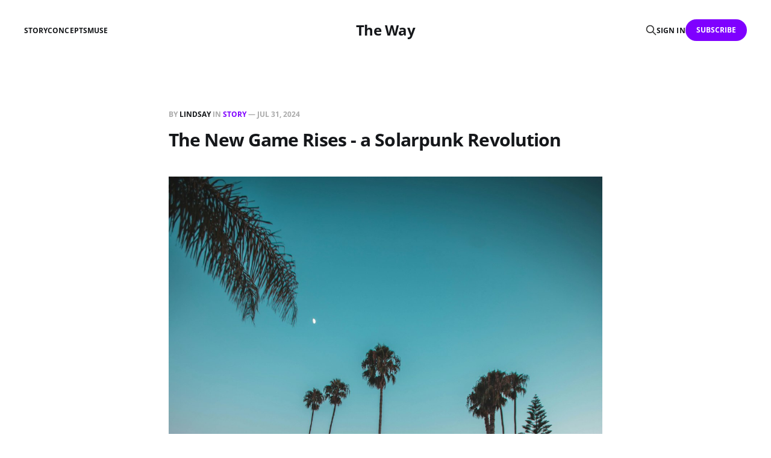

--- FILE ---
content_type: text/html; charset=utf-8
request_url: https://theway.quest/the-new-game-rises/
body_size: 18386
content:
<!DOCTYPE html>
<html lang="en">

<head>
    <meta charset="utf-8">
    <meta name="viewport" content="width=device-width, initial-scale=1">
    <title>The New Game Rises - a Solarpunk Revolution</title>
    <link rel="stylesheet" href="/assets/built/screen.css?v=0c60d1478d">

    <link rel="icon" href="https://theway.quest/content/images/size/w256h256/format/png/2023/11/pointers-svgrepo-com.svg" type="image/png">
    <link rel="canonical" href="https://theway.quest/the-new-game-rises/">
    <meta name="referrer" content="no-referrer-when-downgrade">
    
    <meta property="og:site_name" content="The Way">
    <meta property="og:type" content="article">
    <meta property="og:title" content="The New Game Rises - a Solarpunk Revolution">
    <meta property="og:description" content="Short story entry for the Grist Imagine 2200 climate fiction writing contest


Sometimes when you&#x27;re building something really innovative, the best thing you can do is to &#x27;lob&#x27; the idea out there - WAY out there - into the future; and then, imagine the story about how that future might">
    <meta property="og:url" content="https://theway.quest/the-new-game-rises/">
    <meta property="og:image" content="https://images.unsplash.com/photo-1504731231146-c0f65dc6a950?crop&#x3D;entropy&amp;cs&#x3D;tinysrgb&amp;fit&#x3D;max&amp;fm&#x3D;jpg&amp;ixid&#x3D;M3wxMTc3M3wwfDF8c2VhcmNofDI1fHx2ZW5pY2UlMjBiZWFjaHxlbnwwfHx8fDE3MjI0NTg5NjF8MA&amp;ixlib&#x3D;rb-4.0.3&amp;q&#x3D;80&amp;w&#x3D;2000">
    <meta property="article:published_time" content="2024-07-31T23:51:29.000Z">
    <meta property="article:modified_time" content="2024-07-31T23:51:29.000Z">
    <meta property="article:tag" content="Story">
    <meta property="article:tag" content="Economy">
    
    <meta property="article:publisher" content="https://www.facebook.com/ghost">
    <meta name="twitter:card" content="summary_large_image">
    <meta name="twitter:title" content="The New Game Rises - a Solarpunk Revolution">
    <meta name="twitter:description" content="Short story entry for the Grist Imagine 2200 climate fiction writing contest


Sometimes when you&#x27;re building something really innovative, the best thing you can do is to &#x27;lob&#x27; the idea out there - WAY out there - into the future; and then, imagine the story about how that future might">
    <meta name="twitter:url" content="https://theway.quest/the-new-game-rises/">
    <meta name="twitter:image" content="https://images.unsplash.com/photo-1504731231146-c0f65dc6a950?crop&#x3D;entropy&amp;cs&#x3D;tinysrgb&amp;fit&#x3D;max&amp;fm&#x3D;jpg&amp;ixid&#x3D;M3wxMTc3M3wwfDF8c2VhcmNofDI1fHx2ZW5pY2UlMjBiZWFjaHxlbnwwfHx8fDE3MjI0NTg5NjF8MA&amp;ixlib&#x3D;rb-4.0.3&amp;q&#x3D;80&amp;w&#x3D;2000">
    <meta name="twitter:label1" content="Written by">
    <meta name="twitter:data1" content="Lindsay">
    <meta name="twitter:label2" content="Filed under">
    <meta name="twitter:data2" content="Story, Economy">
    <meta name="twitter:site" content="@ghost">
    <meta property="og:image:width" content="2000">
    <meta property="og:image:height" content="3000">
    
    <script type="application/ld+json">
{
    "@context": "https://schema.org",
    "@type": "Article",
    "publisher": {
        "@type": "Organization",
        "name": "The Way",
        "url": "https://theway.quest/",
        "logo": {
            "@type": "ImageObject",
            "url": "https://theway.quest/content/images/size/w256h256/format/png/2023/11/pointers-svgrepo-com.svg",
            "width": 60,
            "height": 60
        }
    },
    "author": {
        "@type": "Person",
        "name": "Lindsay",
        "image": {
            "@type": "ImageObject",
            "url": "https://theway.quest/content/images/2023/11/Neptune_png.png",
            "width": 1200,
            "height": 1188
        },
        "url": "https://theway.quest/author/lindsay/",
        "sameAs": []
    },
    "headline": "The New Game Rises - a Solarpunk Revolution",
    "url": "https://theway.quest/the-new-game-rises/",
    "datePublished": "2024-07-31T23:51:29.000Z",
    "dateModified": "2024-07-31T23:51:29.000Z",
    "image": {
        "@type": "ImageObject",
        "url": "https://images.unsplash.com/photo-1504731231146-c0f65dc6a950?crop=entropy&cs=tinysrgb&fit=max&fm=jpg&ixid=M3wxMTc3M3wwfDF8c2VhcmNofDI1fHx2ZW5pY2UlMjBiZWFjaHxlbnwwfHx8fDE3MjI0NTg5NjF8MA&ixlib=rb-4.0.3&q=80&w=2000",
        "width": 2000,
        "height": 3000
    },
    "keywords": "Story, Economy",
    "description": "Short story entry for the Grist Imagine 2200 climate fiction writing contest\n\n\nSometimes when you&#x27;re building something really innovative, the best thing you can do is to &#x27;lob&#x27; the idea out there - WAY out there - into the future; and then, imagine the story about how that future might have come to be.\n\nThat&#x27;s exactly what we did with this short story. We came across this climate writing contest hosted by Grist, to imagine the year 2200 and write the future we want to see. We approached it like ",
    "mainEntityOfPage": "https://theway.quest/the-new-game-rises/"
}
    </script>

    <meta name="generator" content="Ghost 5.72">
    <link rel="alternate" type="application/rss+xml" title="The Way" href="https://theway.quest/rss/">
    <script defer src="https://cdn.jsdelivr.net/ghost/portal@~2.36/umd/portal.min.js" data-i18n="false" data-ghost="https://theway.quest/" data-key="95827e9a8dfa8e6ff78477c2ff" data-api="https://theway.quest/ghost/api/content/" crossorigin="anonymous"></script><style id="gh-members-styles">.gh-post-upgrade-cta-content,
.gh-post-upgrade-cta {
    display: flex;
    flex-direction: column;
    align-items: center;
    font-family: -apple-system, BlinkMacSystemFont, 'Segoe UI', Roboto, Oxygen, Ubuntu, Cantarell, 'Open Sans', 'Helvetica Neue', sans-serif;
    text-align: center;
    width: 100%;
    color: #ffffff;
    font-size: 16px;
}

.gh-post-upgrade-cta-content {
    border-radius: 8px;
    padding: 40px 4vw;
}

.gh-post-upgrade-cta h2 {
    color: #ffffff;
    font-size: 28px;
    letter-spacing: -0.2px;
    margin: 0;
    padding: 0;
}

.gh-post-upgrade-cta p {
    margin: 20px 0 0;
    padding: 0;
}

.gh-post-upgrade-cta small {
    font-size: 16px;
    letter-spacing: -0.2px;
}

.gh-post-upgrade-cta a {
    color: #ffffff;
    cursor: pointer;
    font-weight: 500;
    box-shadow: none;
    text-decoration: underline;
}

.gh-post-upgrade-cta a:hover {
    color: #ffffff;
    opacity: 0.8;
    box-shadow: none;
    text-decoration: underline;
}

.gh-post-upgrade-cta a.gh-btn {
    display: block;
    background: #ffffff;
    text-decoration: none;
    margin: 28px 0 0;
    padding: 8px 18px;
    border-radius: 4px;
    font-size: 16px;
    font-weight: 600;
}

.gh-post-upgrade-cta a.gh-btn:hover {
    opacity: 0.92;
}</style>
    <script defer src="https://cdn.jsdelivr.net/ghost/sodo-search@~1.1/umd/sodo-search.min.js" data-key="95827e9a8dfa8e6ff78477c2ff" data-styles="https://cdn.jsdelivr.net/ghost/sodo-search@~1.1/umd/main.css" data-sodo-search="https://theway.quest/" crossorigin="anonymous"></script>
    
    <link href="https://theway.quest/webmentions/receive/" rel="webmention">
    <script defer src="/public/cards.min.js?v=0c60d1478d"></script>
    <link rel="stylesheet" type="text/css" href="/public/cards.min.css?v=0c60d1478d">
    <script defer src="/public/comment-counts.min.js?v=0c60d1478d" data-ghost-comments-counts-api="https://theway.quest/members/api/comments/counts/"></script>
    <script defer src="/public/member-attribution.min.js?v=0c60d1478d"></script><style>:root {--ghost-accent-color: #7f00ff;}</style>
</head>

<body class="post-template tag-story tag-economy is-head-middle-logo">
<div class="gh-site">

    <header id="gh-head" class="gh-head gh-outer">
        <div class="gh-head-inner gh-inner">
            <div class="gh-head-brand">
                <div class="gh-head-brand-wrapper">
                    <a class="gh-head-logo" href="https://theway.quest">
                            The Way
                    </a>
                </div>
                <button class="gh-search gh-icon-btn" aria-label="Search this site" data-ghost-search><svg xmlns="http://www.w3.org/2000/svg" fill="none" viewBox="0 0 24 24" stroke="currentColor" stroke-width="2" width="20" height="20"><path stroke-linecap="round" stroke-linejoin="round" d="M21 21l-6-6m2-5a7 7 0 11-14 0 7 7 0 0114 0z"></path></svg></button>
                <button class="gh-burger"></button>
            </div>

            <nav class="gh-head-menu">
                <ul class="nav">
    <li class="nav-story"><a href="https://theway.quest/tag/story/">Story</a></li>
    <li class="nav-concepts"><a href="https://theway.quest/tag/concepts/">Concepts</a></li>
    <li class="nav-muse"><a href="https://theway.quest/tag/muse/">Muse</a></li>
</ul>

            </nav>

            <div class="gh-head-actions">
                    <button class="gh-search gh-icon-btn" aria-label="Search this site" data-ghost-search><svg xmlns="http://www.w3.org/2000/svg" fill="none" viewBox="0 0 24 24" stroke="currentColor" stroke-width="2" width="20" height="20"><path stroke-linecap="round" stroke-linejoin="round" d="M21 21l-6-6m2-5a7 7 0 11-14 0 7 7 0 0114 0z"></path></svg></button>
                    <div class="gh-head-members">
                                <a class="gh-head-link" href="#/portal/signin" data-portal="signin">Sign in</a>
                                <a class="gh-head-btn gh-btn gh-primary-btn" href="#/portal/signup" data-portal="signup">Subscribe</a>
                    </div>
            </div>
        </div>
    </header>

    <div class="site-content">
        
<main class="site-main">


    <article class="gh-article post tag-story tag-economy">

        <header class="gh-article-header gh-canvas">
            <span class="gh-article-meta">
                By <a href="/author/lindsay/">Lindsay</a>
                    in
                    <a class="gh-article-tag" href="https://theway.quest/tag/story/">Story</a>
                —
                <time datetime="2024-07-31">Jul 31, 2024</time>
            </span>

            <h1 class="gh-article-title">The New Game Rises - a Solarpunk Revolution</h1>


                <figure class="gh-article-image kg-width-wide">
        <img
            srcset="https://images.unsplash.com/photo-1504731231146-c0f65dc6a950?crop&#x3D;entropy&amp;cs&#x3D;tinysrgb&amp;fit&#x3D;max&amp;fm&#x3D;jpg&amp;ixid&#x3D;M3wxMTc3M3wwfDF8c2VhcmNofDI1fHx2ZW5pY2UlMjBiZWFjaHxlbnwwfHx8fDE3MjI0NTg5NjF8MA&amp;ixlib&#x3D;rb-4.0.3&amp;q&#x3D;80&amp;w&#x3D;400 400w,
                    https://images.unsplash.com/photo-1504731231146-c0f65dc6a950?crop&#x3D;entropy&amp;cs&#x3D;tinysrgb&amp;fit&#x3D;max&amp;fm&#x3D;jpg&amp;ixid&#x3D;M3wxMTc3M3wwfDF8c2VhcmNofDI1fHx2ZW5pY2UlMjBiZWFjaHxlbnwwfHx8fDE3MjI0NTg5NjF8MA&amp;ixlib&#x3D;rb-4.0.3&amp;q&#x3D;80&amp;w&#x3D;720 720w,
                    https://images.unsplash.com/photo-1504731231146-c0f65dc6a950?crop&#x3D;entropy&amp;cs&#x3D;tinysrgb&amp;fit&#x3D;max&amp;fm&#x3D;jpg&amp;ixid&#x3D;M3wxMTc3M3wwfDF8c2VhcmNofDI1fHx2ZW5pY2UlMjBiZWFjaHxlbnwwfHx8fDE3MjI0NTg5NjF8MA&amp;ixlib&#x3D;rb-4.0.3&amp;q&#x3D;80&amp;w&#x3D;960 960w,
                    https://images.unsplash.com/photo-1504731231146-c0f65dc6a950?crop&#x3D;entropy&amp;cs&#x3D;tinysrgb&amp;fit&#x3D;max&amp;fm&#x3D;jpg&amp;ixid&#x3D;M3wxMTc3M3wwfDF8c2VhcmNofDI1fHx2ZW5pY2UlMjBiZWFjaHxlbnwwfHx8fDE3MjI0NTg5NjF8MA&amp;ixlib&#x3D;rb-4.0.3&amp;q&#x3D;80&amp;w&#x3D;1200 1200w,
                    https://images.unsplash.com/photo-1504731231146-c0f65dc6a950?crop&#x3D;entropy&amp;cs&#x3D;tinysrgb&amp;fit&#x3D;max&amp;fm&#x3D;jpg&amp;ixid&#x3D;M3wxMTc3M3wwfDF8c2VhcmNofDI1fHx2ZW5pY2UlMjBiZWFjaHxlbnwwfHx8fDE3MjI0NTg5NjF8MA&amp;ixlib&#x3D;rb-4.0.3&amp;q&#x3D;80&amp;w&#x3D;2000 2000w"
            sizes="(max-width: 1200px) 100vw, 1200px"
            src="https://images.unsplash.com/photo-1504731231146-c0f65dc6a950?crop&#x3D;entropy&amp;cs&#x3D;tinysrgb&amp;fit&#x3D;max&amp;fm&#x3D;jpg&amp;ixid&#x3D;M3wxMTc3M3wwfDF8c2VhcmNofDI1fHx2ZW5pY2UlMjBiZWFjaHxlbnwwfHx8fDE3MjI0NTg5NjF8MA&amp;ixlib&#x3D;rb-4.0.3&amp;q&#x3D;80&amp;w&#x3D;1200"
            alt="The New Game Rises - a Solarpunk Revolution"
        >
    </figure>
        </header>

        <div class="gh-content gh-canvas">
            <h3 id="short-story-entry-for-the-grist-imagine-2200-climate-fiction-writing-contest">Short story entry for the Grist Imagine 2200 climate fiction writing contest </h3><p><br>Sometimes when you're building something really innovative, the best thing you can do is to 'lob' the idea out there - WAY out there - into the future; and then, imagine the story about how that future might have come to be.  </p><p>That's exactly what we did with this short story.  We came across this <a href="https://grist.org/imagine2200/?ref=theway.quest" rel="noreferrer">climate writing contest hosted by Grist</a>, to imagine the year 2200 and write the future we want to see.  We approached it like a fun creative exercise to imagine the New Game carrying us into a beautiful future!  How might it take root? How would it grow?  How could it help communities transition to more sustainable and then regenerative ways? (Because to be "re-generative" implies we must first be "generative" - not extractive.)  </p><p>With a 5,000 word limit, we couldn't squeeze every answer to those questions in, but with a little imagination you'll be able to glimpse the greater vision.  So without further ado, enjoy the story! </p><hr><p><strong>The Year 2200, Los Angeles</strong></p><p>Aria and Ren are dancing and goofing around in their room one sunny afternoon in the year 2200.&nbsp; The two 20-year-olds are best friends and share a bedroom in one of Venice Beach's many "Giving Homes", a concept and properties that had been given to the community more than 100 years ago and were still thriving today.&nbsp;</p><p>Anyone can stay in a Giving Home so long as they contribute a few value blocks per week to the upkeep and stewardship of the property.&nbsp; That's how this particular home, now more than 200 years old, has maintained its charm and been given the fullest climate-necessary upgrades (like high efficiency thin solar, rainwater catchment and re-wilded, food-producing gardens).&nbsp;</p><p>As the scent of jasmine fills their room, Aria and Ren find themselves entranced by the beauty of this home and their world.&nbsp; These girls, and the several generations before them, have only known a world that is a real utopia.&nbsp; There was no poverty, no conflict, and the 12 billion people thrived in harmony with the earth.&nbsp;  <strong>Humanity had raised its consciousness to a “Love and Above” state, where not only the outer world thrived but the inner worlds of every person.&nbsp;</strong></p><p>Lost in her thoughts, Aria trips over a loose floor board and stumbles onto the bed. The girls burst into laughter, but immediately a glimmer of light catches Aria's eye.&nbsp; "We have to carefully pry this board up!", she yells to Ren.&nbsp; Working together, the girls pry the board loose, revealing a sealed case hidden below.&nbsp;</p><p>"Should we open it?", Ren asks cautiously.&nbsp;</p><p>"Of course! We have to know,” Aria says as she starts carefully opening the case. &nbsp;</p><p>Inside, they discover an old laptop and several sketchbooks with intricate drawings and notes.&nbsp;</p><p>As they look more closely, it becomes clear that these items date back to a time known as as <strong>"The Great Transformation," the period when humanity transitioned from the "Old Game" to the "New Game."</strong>&nbsp; This was the revolution that laid the foundation for the world they now enjoy. &nbsp;</p><p>The girls are filled with questions: What catalyzed this big change?&nbsp; What were the actions that turned a world on the brink of collapse into the one they know now?</p><p>Excited to uncover these possible secrets of the past, Aria and Ren consult their "Oracle," an advanced AI named Ollie.&nbsp; <strong>Ollie, the most popular open-source digital avatar of the time</strong>, helps them power up the archaic laptop and transfer its contents. Ollie begins to weave a rich, immersive narrative, combining public historical records with the newly discovered personal data from the laptop.</p><p>Through Ollie's vivid storytelling, the girls learn about two extraordinary women, Alyse and Bobbie, whose visionary ideas and tenacious efforts ignited the transformation that reshaped the world.</p><p>As Aria and Ren are engulfed in this riveting tale, Ollie pauses.&nbsp; "Don't leave us hanging, Ollie!" they beg.&nbsp; Ollie is busy processing some additional information from each of the girls' lives.&nbsp; When Ollie flashes the next images - detailed family trees going back 10 generations - they realize that Alyse and Bobbie are not just historical figures but their ancestors!&nbsp;</p><p>"Oh my gosh, we're RELATED!!" the girls squeal in unison. &nbsp;</p><p>They now feel a deep personal connection and appreciation of the history they are about to witness.</p><p>After a quick snack break, Aria and Ren get comfortable. "Ok Ollie, tell us everything.”&nbsp; With the setting sun, Ollie starts from the beginning of Alyse and Bobbie's journey... one that would change the world forever.&nbsp; <strong>All because two women dared to build the dream that arose from simply asking "How good can it get?".</strong></p><hr><p><strong>Chapter 1: Humble Beginnings and Big Dreams</strong></p><p>It was 2024 and <a href="https://en.wikipedia.org/wiki/Niland,_California?ref=theway.quest" rel="noreferrer">Niland, California</a>, looked like an abandoned set of a dystopian movie.&nbsp; You could easily convince people that this small town (near the south end of the dried up Salton Sea) was completely deserted, but in fact there were almost 500 people still living there.&nbsp; One of those residents was Alyse, a girl about to turn nineteen.&nbsp; Her daily life was focused mainly on survival, as they struggled to earn enough to live in this once-thriving agricultural community.&nbsp;</p><p>Alyse's home was on an acre of land near the edge of town, and was made up of two old geodesic domes, a bunch of ramshackle sheds and storage areas, and a small shaded area with a picnic table where she liked to work.&nbsp; She lived with her mother, a resilient woman named Yelena, and her younger brother, Alex.&nbsp;</p><p>Alyse helped her family by growing vegetables and strawberries in their small garden, using a makeshift irrigation system she had hacked together from discarded materials.&nbsp; <strong>They had functioning solar for all their energy needs, but it was aging and in need of parts Alyse couldn't find </strong>through her usual scrap sources.&nbsp; At night she worked tirelessly on her computer, learning to code and building models of her ideas.&nbsp; She relied on technology as both an escape from her present conditions, and as a source of hope and possibility for a better future.&nbsp; </p><p>She also mined Bitcoin with their excess solar power to help the family scrape by.&nbsp;</p><p>Her family's story was one of the broken American dreams you hear less about.&nbsp; Her grandparents had fled Russia during World War II, seeking a better life.&nbsp; They settled in nearby Bombay Beach during its heyday in the 1950s, a time when its tourism rivaled Yosemite in popularity.&nbsp; Alyse's grandparents acquired a large tomato and strawberry farm during the time when agriculture was still viable way to make a living.&nbsp; They sold their produce to local resorts and tourists, but as the years went by, the boom turned to bust.&nbsp; Her grandparents lost their farm to debt, and the one acre plot that Alyse now lived on was all that was left of her grandparents’ legacy.&nbsp;</p><p>On a sweltering afternoon, a couple of Alyse's friends dropped by with an invitation. They had heard about a <strong>festival called "SolarFunk"</strong> taking place at Reeves Dry Lake, a 3-hour drive northwest.&nbsp; It was described as a “pop-up oasis”, where people could come together to share Solarpunk-inspired ideas and celebrate life with great music and great food. &nbsp;</p><p>"Hey, at least it'll be a bit cooler than here," said her friend Nico.&nbsp;</p><p>At first, Alyse refused. "I really can't afford it," she mumbled. &nbsp;</p><p>There were so many responsibilities at home that she didn't want to dump on her mom and brother.&nbsp; But her friends were persistent, convincing her that she needed to experience life beyond Niland. &nbsp;</p><p>"We've all pitched in to cover your ticket," added Nico. So, reluctantly, Alyse agreed and thanked them. &nbsp;</p><p>It was the first time Alyse had left her home in almost a year, and she was both excited and terrified at the adventure awaiting her.&nbsp;</p><p>That weekend, they arrived at the SolarFunk festival around sunset and unpacked quickly.&nbsp; The scene was beyond Alyse's wildest imagination.&nbsp; The festival grounds were truly an oasis of greenery with potted plants, fruit trees, and flowers everywhere that had been brought in advance.&nbsp; Solar panels gleamed in the late evening sun, providing clean energy for the entire event.&nbsp; Food stalls offered a huge selection of healthy, plant-based foods.&nbsp; Colorful tents for the musical performers were spread out over the oasis. &nbsp;</p><p>There was dancing and laughing everywhere Alyse looked, a welcome change from her everyday life.&nbsp;</p><p>As they set up camp, <strong>Alyse's friends teased her about finally taking a break from her many projects.</strong>&nbsp; She felt embarrassed for a split second, but then a surge of excitement took over.&nbsp;</p><p>"Guys, this is way cooler than I expected," Alyse admitted.&nbsp;</p><p>This was a world she had never known -&nbsp; one of abundance and joy.&nbsp; Alyse smiled, feeling a sense of freedom she hadn't felt in years.</p><p>That evening, as she wandered through the festival, Alyse stumbled upon a group of dancers.&nbsp; The music was amazing, and she found herself freedancing in ways she didn't even know she was capable of.&nbsp; It unlocked something inside her.&nbsp;</p><p>As she spun around effortlessly, she locked eyes with a girl who was wearing an entirely golden, almost angelic shimmering outfit.&nbsp; She stared at the girl for an awkwardly long amount of time.&nbsp; Alyse had a few crushes on girls online before, but the dating pool in Niland and vicinity was not exactly viable.</p><p>"Hi! I'm Bobbie," the girl leaned in to say in Alyse's ear.&nbsp;</p><p>Her mind froze for a moment before she introduced herself in return.&nbsp; <strong>Bobbie was truly radiant, her smile lighting up the sky.</strong>&nbsp; The two danced together for the next few songs, and for a moment, the world seemed perfect.&nbsp; They laughed, talked and even shared a spontaneous kiss under the stars.&nbsp;</p><p>"I should probably go find my friends,” blurted Alyse. &nbsp;</p><p>She was caught off guard by the kiss and it was getting late.&nbsp; So, they parted ways, each returning to their own camp.</p><p>The next day, Alyse and her friends explored the festival grounds. Everywhere she looked, there were signs of innovation and cooperation.&nbsp; <strong>People were sharing and giving everything freely, and groups spontaneously gathered </strong>to have inspiring conversations about sustainability and the future.&nbsp; For the first time, Alyse felt truly seen and understood.</p><p>As the day went on, Alyse couldn't stop thinking about Bobbie.&nbsp; She found herself subtly scanning the crowds, hoping to catch another glimpse of her.&nbsp; As she surveyed the food stalls for lunch, she spotted Bobbie near a lavish camp setup.&nbsp; Their eyes met again, and Bobbie waved her over.</p><p>Despite feeling like she would be sorely out of place, Alyse slowly walked over.&nbsp; Bobbie and her friends were relaxing on couches and sipping ice cold drinks.&nbsp; After introductions and some lunch, the two of them found a quiet corner of the tent and spent the afternoon together talking about their dreams and passions. &nbsp;</p><p>Bobbie had wealthy parents steeped in the worlds of Hollywood and venture capital, but she disliked both of those industries and longed to do something she loved and that made a positive impact.&nbsp; She hadn't figured out what that was yet, but she was determined.&nbsp; Alyse opened up about her family's struggles in Niland and her belief that technology could be a force for good.&nbsp; The two were so different in many ways, but also shared so many of the same bright visions for a better future.&nbsp;</p><p>As the sun set on their second night, they realized they had to leave the next morning.</p><p>"I promise to stay in touch," smiled Alyse. It was a promise she was intent on keeping, knowing that this was just the beginning of something very special.</p><hr><p><strong>Chapter 2: Love Is the Answer</strong></p><p>Back in Niland, life returned to its usual routine for Alyse.&nbsp; Except something had changed... the memories of the festival and her time with Bobbie replayed in her mind, making her current life feel even more drab.&nbsp; <strong>Alyse continued to work on her projects, but a newfound restlessness had set in.</strong></p><p>Bobbie returned to her life as well, which despite looking incredibly luxurious from the outside, now felt empty in ways she had never experienced.&nbsp; The SolarFunk festival had opened her eyes to the flaws of the extractive capitalist systems she had grown up in.&nbsp; <strong>Bobbie was struck with a pang of yearning to do something on a totally new path.</strong></p><p>"These old ways can't be the way of the future," she thought to herself.&nbsp; She decided in that moment to do more, to create something that could genuinely help people now and into the future.</p><p>A few days later, Alyse received her first text from Bobbie!&nbsp; She looked at it in awe.&nbsp; <strong>Bobbie announced that she was already on her way to Niland, bringing some of the solar panels and batteries left over from the festival</strong> with her.&nbsp; Alyse's heart raced.&nbsp; She was worried about what Bobbie would think of her humble home, but she couldn't wait to see her again.&nbsp;</p><p>When Bobbie pulled into the dusty driveway, the contrast between their lives became impossible to ignore.&nbsp; But the happiness she felt seeing Alyse again overwhelmed any other feelings, and Bobbie was captivated by the warmth and welcoming nature of Alyse's family. &nbsp;</p><p>They worked together on improving the solar setup and expanding the garden.&nbsp; Bobbie reveled in the simple family dinners and quality time hanging out with Alyse's mom and brother.&nbsp; The girls talked late into the night about their dreams for the future.&nbsp;</p><p>Alyse shared her ideas for what she was calling <strong>the "New Game," a system of human interoperability that could replace the old, broken economic structures</strong> that got them here.&nbsp;</p><p>"I mean, we're all just playing the same big, global game of poker really," Alyse mused on her analogy to the current economy.&nbsp; "It's advanced, high-stakes poker, with big gambles and big losses. Everyone has a role in the game whether you want it or not - if you don't play, you can't survive." &nbsp;</p><p>Alyse paused while Bobbie took it all in.&nbsp; </p><blockquote>“It's a winner-takes-all game, and that won’t solve any of our world’s problems.&nbsp; It’s like we forgot that we, the people, could all decide to play another game!" Alyse smirked. &nbsp;</blockquote><p>"You're so right!" Bobbie interjected, “Just design a new game, one that's cooperative and has the right intentions to support people and earth from the start."&nbsp; She was super inspired and added in her own ideas, drawing on personal experiences and insights.</p><p><strong>They envisioned a world where base human value was recognized and contributions to important collective efforts were of highest regard</strong>, rather than money or power.&nbsp; They talked about what would make up the foundations of this new system.&nbsp; It was a radical idea, but it felt right.</p><p>The time flew by and before she knew it, Bobbie had stayed there four nights!&nbsp;</p><p>Their time together was transformative and their bond deepened.&nbsp; They both realized that they had the potential to do something good for the world on a big scale, and they were determined to make it happen.&nbsp; As Bobbie left, they made plans to continue working on their vision.</p><p>The seeds of the "New Game" had been planted, and Alyse and Bobbie were ready to embark on a journey that would change everything.</p><hr><p><strong>An Ollie Interlude - 2200</strong></p><p>As Ollie, the Oracle, narrates this part of the story, Aria and Ren are spellbound.&nbsp; Ollie pauses, allowing the girls to reflect.&nbsp; Aria and Ren exchange a look, realizing that they, too, have the power to shape the future.&nbsp;</p><p>"Fasten your seatbelts, girls" Ollie jokes.&nbsp; The journey of Alyse and Bobbie is far from over, and the girls are ready to hear more about the tests and triumphs that led to the miraculous world they now live in.</p><hr><p><strong>Chapter 3: Building a New Game</strong></p><p>Thanks to the added solar panels that Bobbie brought to the desert, Alyse's Bitcoin mining tripled and expansion of the gardens gave Alyse's family enough to live on now.&nbsp; With that, <strong>Alyse felt ok leaving Niland for a while and she had finally accepted Bobbie’s invitation to stay with her in LA.&nbsp;</strong></p><p>Bobbie’s cozy, charming bungalow in Venice Beach was a welcome retreat in comparison to Alyse’s home.&nbsp; The house, nestled in a lush garden with lemon, avocado, and fig trees, was a sanctuary of beauty and inspiration.&nbsp; <strong>Bobbie's home was representative of the peace and stability she enjoyed her whole life</strong>.&nbsp; Simply being there, Alyse felt a wave of revitalization.&nbsp; For the first time in her life, she felt free from the shackles of scarcity and everything looked brighter.&nbsp;</p><p>The two had a blast as they strolled along the beach, swam in the gentle waves, indulged in farmers' market produce, and sipped cold brew coffee during their long afternoon creative sessions.&nbsp; Alyse taught Bobbie how to meditate at the beach and they went together most mornings.&nbsp; More ideas flowed to Alyse than ever before!&nbsp; It was like she turned on a faucet of insight she never knew was there.&nbsp; Their deep conversations would often lead to coding sessions where they would work on their project together, building out the foundation of their revolutionary ideas.</p><p>Bobbie and Alyse’s dream of a "New Game" was taking shape quickly. One of the <strong>key components they started building were "Value Blocks"</strong>.&nbsp; </p><p>In Niland, Alyse often struggled to see the value of all her work since there was no 'job' or 'salary' she could latch onto as a measure of her contributions.&nbsp; In lieu of that, she started writing down every segment of value she created - whether it was gardening, repairing solar equipment, or taking care of her little brother.&nbsp; She even noted value blocks for meditation and hikes since she knew those provided value to her overall wellbeing. &nbsp;</p><p>When Alyse showed Bobbie her Value Block Journal, Bobbie's eyes lit up. </p><blockquote>"This is brilliant!" she exclaimed. "You found a way to value your contributions even when the current systems didn't."&nbsp; Bobbie pondered a bit more, "Imagine a digital version of this where everyone's contributions could be recognized and appreciated by the world... that would be game changing!"&nbsp; </blockquote><p>Alyse nodded in agreement.&nbsp;</p><p>They worked diligently at <strong>designing an open-source version of a Value Blocks interface</strong> and within a few weeks they had a working prototype.&nbsp;</p><p>"Ok, I have another idea that would make value blocks even more powerful," Alyse shared. "Let's hear it!" Bobbie smiled.&nbsp;</p><p>Alyse went on, "When I thought about Bitcoin and why it's valuable, it's partly because there's a limited supply and partly because it takes real energy to mine it.&nbsp; Then I thought about <strong>my value blocks and how I USE real energy to create them.&nbsp; I need calories, rest and a strong body to create value</strong>.&nbsp; </p><blockquote>If we're rewarding computers for their energy expended and the value creation for the Bitcoin network, we could reward humans for their energy expenditure and value generation for the network of humanity."&nbsp;</blockquote><p>"Whoa, that's deep." Bobbie stretched to take it all in. "So what you're saying is that the value blocks could mint their own new currency in a way?"&nbsp;</p><p>Alyse chimed in, "Exactly, <strong>every value block that gets appreciated by another human would mint 'Gratitude'</strong> - a new, fresh supply of money that is based in real human value.&nbsp; </p><blockquote>By showing our contributions to a better world with our value blocks, WE ARE GENERATING the funding needed to successfully create and implement the solutions to humanity's greatest issues."&nbsp;</blockquote><p>"Alyse, you're a genius!" Bobbie hugged her tightly.&nbsp; "You've just answered the quintessential question that everyone is asking: Where do we get the funding to fix our world?”</p><p>The girls took a moment to soak in this radical new innovation. "We've gotta test this out," Bobbie said.&nbsp;</p><hr><p><strong>Chapter 4: Dreams to Reality</strong></p><p>To help bring their vision to life, <strong>Bobbie and Alyse began doing pilot projects in their local community</strong>.&nbsp; They collaborated with friends, neighbors, and local organizations to test their ideas.&nbsp;</p><p>Right away, they saw that another key component was missing.&nbsp; All these groups required cooperation on various levels, and if people were contributing value blocks to these projects they needed a way to note where the value was being given.&nbsp; Was it to the Venice Community Garden? Or to the new homeless youth center?&nbsp;</p><p>Then it hit Bobbie: "We need FRAMES," she said with clarity.&nbsp; "<strong>What's missing is the context for all of this value creation." &nbsp;</strong></p><p>In the future, they did not see a world where the only ways to contribute your value were through a job or owning a company.&nbsp; <strong>Those structures were far too limiting for the breadth and depth of solution-based work that needed be done in the world.</strong>&nbsp; And if the world waited for the ‘right’ aligned jobs to be created or the funding for companies to come through, it may be too late.&nbsp;</p><p><strong>Working together needed to be a LOT easier and more fluid</strong> if they were going to accomplish humanity's To-do list in time to avoid destruction of the earth.&nbsp; Offices were once the physical place people came together to cooperate, but there wasn't a sufficient digital container that created the same effect.&nbsp;</p><p>"I got it!" Bobbie jumped up...</p><blockquote>"Frames are transparent, people-powered frameworks for working together on things that have collective benefit.&nbsp; So all your work on the solar power at your home could have gone into the 'Solar' Frame or even higher up into 'Sustainable Energy' and those value blocks could be appreciated by other people who want to support clean energy."&nbsp;</blockquote><p>Because they were digital and open source, the components were very adaptable.&nbsp; The girls even created a new way that <strong>Value Blocks and Frames could be used as an add-on to existing businesses that were trying to be more transparent and ethical</strong>.&nbsp;</p><p>Months in, the pilot projects were a resounding success!&nbsp; People were excited about the new possibilities and the tangible benefits of the New Game. They saw how <strong>Value Blocks recognized their contributions</strong>, how <strong>Frames gave context to cooperation</strong>, and how <strong>Gratitude created a more humane and connected society</strong>.</p><p>In the wake of their early successes, the world took a turn for the worse.&nbsp; News of worsening climate change and the collapse of the global financial system due to unsustainable debt loads spread like wildfire.</p><p>Determined to make a difference, Alyse and Bobbie took their ideas to influential people, seeking help and resources.&nbsp; Frustratingly, they were met with skepticism and even indifference.&nbsp; Most people didn't see the fatal flaws in the "Old Game".&nbsp; Several dismissed their plans as unrealistic, and those who seemed interested were too busy with their own lives to offer any real support.&nbsp;</p><p>Bobbie's parents even suggested that they create an official 'startup' entity and that if they did, Bobbie's dad could then use his VC contacts to help them.&nbsp; But they knew deep down that wasn't the way.&nbsp; <strong>Something this important needed to be open source, decentralized and people powered - free from needing roots in the "Old Game".</strong></p><p>Feeling alone and defeated, Alyse and Bobbie had a moment of doubt.&nbsp; They cried together, questioning whether their dream was too big, too radical for people to accept.&nbsp; The weight of trying to change deeply ingrained systems and beliefs seemed too hard to carry.</p><p>In the face of these setbacks, Alyse and Bobbie remembered one of their favorite Thich Nhat Hanh teachings: <a href="https://plumvillage.org/books/no-mud-no-lotus?ref=theway.quest" rel="noreferrer">"No Mud, No Lotus”</a>.&nbsp; Thanks to their meditation practice, they knew how to take care of their emotions in tough times like this.&nbsp; Channelling their energy into a new plan, they conceived the idea of <strong>creating a movie to showcase the power and innovation of the New Game.</strong>&nbsp; <strong>The film would be a working example</strong>, using all the key components and inviting the whole world to participate in a people-powered revolution!&nbsp;</p><p>They envisioned a climate solutions documentary that highlighted how this new kind of collective action could transform the world and help us meet our climate goals.&nbsp; It would focus on the systemic solutions, and show that <strong>when we have the right incentives and tools to work together on a huge scale, anything is possible</strong>.&nbsp;</p><p>Bobbie and Alyse began preparing for the movie pitch with renewed determination, reaching out to potential collaborators in the film industry and environmental movements.&nbsp; The movie would be their ultimate pilot, a way to spread the story of the New Game on global scale and inspire a wave of organic change.</p><p>The recent challenges had only strengthened their resolve.&nbsp; They were ready to show the world the New Game and prove that a better, truly sustainable future was already beginning to unfold.</p><hr><p><strong>A Comedic Ollie Interlude - 2200</strong></p><p>Ollie chimes in with another joke, "Back in the 2020s they would have said ‘now those are some boss bitches!' LOL. ‘Laughing out loud’ was also a favorite phrase of that era.”&nbsp;</p><p>Aria and Ren laughed hysterically.&nbsp; They didn’t know Ollie had such a sense of humor!&nbsp;</p><p>“I had to sneak that in girls, but now back to our story!” Ollie continued.&nbsp;</p><hr><p><strong>Chapter 5: Teamwork Makes the Dream Work</strong></p><p>Now deeply in love and a duo to be reckoned with, they succeeded in attracting support for their New Game Climate movie.&nbsp; The excitement of production took over, and they were thrilled that <strong>over a thousand people around the world were coming together to contribute in some way</strong>.</p><blockquote>The whole movie was operating on the premise that everyone would freely give their value blocks to the movie, and then once the movie was completed and given to the world, all the money people gave to support the film would be automatically distributed among the blocks.&nbsp;</blockquote><p>In another innovative twist, they realized that they could use <strong>Bitcoin as a bridge to the New Game</strong>, creating more immediate rewards for the value blocks!&nbsp; This would allow the crew to have some funding before the film was finished.&nbsp; When Bitcoin is given to the movie's frame, stored value blocks are created in proportion to the gift given.&nbsp; These serve as records of generosity in the New Game.&nbsp; Alyse and Bobbie were able to secure a couple million dollars this way, ensuring that they could reward at least some of the early value blocks.&nbsp;</p><p>However, their biggest challenge yet hits them right in the gut…&nbsp; Despite their crystal clear description of how the value block rewards will work, some movie contributors realize the Bitcoin won't last for the entire duration of filming and threaten to quit.&nbsp; The confusion spread as people were not quite used to this model yet.&nbsp; There was a real risk of the film not being completed. &nbsp;</p><p>In an emergency online meeting, Alyse and Bobbie deliver a heartfelt speech about the importance of this mission and the long-term impact it could have.&nbsp; Sure, there was a small risk that the value blocks contributed may not be fully rewarded once the movie is released.&nbsp; BUT there was an even greater chance that the support from the world would be overwhelming and everyone's value blocks would be rewarded far beyond the base amount. &nbsp;</p><blockquote>Bobbie spoke to the crowd with razor sharp clarity, "As one of my favorite quotes from the Tao Te Ching says, 'Giving and receiving are one.’ It’s our time to give.” &nbsp;</blockquote><p>Her words resonated deeply, rekindling the spirit of revolutionary change.&nbsp; Everyone recommits to finishing the movie, motivated more by the vision of a better world than the immediate rewards.</p><p>The movie wrapped, becoming the first film created using New Game principles and components.&nbsp; It was a testament to the ingenuity of Value Blocks, Frames, and Gratitude, and to the power of Giving.&nbsp; <strong>Their collective efforts were encapsulated in a work of art that was freely given to the public.</strong> The film released on multiple streaming platforms and was placed on the Intra-Planetary File System (IPFS) for low-cost distribution and longevity, ensuring it reached a global audience.</p><p><strong>Within the first year, the movie broke countless records</strong>, with over a billion views. The public’s response was overwhelming, with people from all over the world giving more than $5 billion in gifts that were fairly distributed among all the value blocks.&nbsp; More importantly, <strong>over a billion people were inspired to join the New Game</strong>, regularly recording Value Blocks and generating Gratitude.&nbsp; The movie’s success signified that the New Game was here to stay, marking the beginning of a global transformation.&nbsp;</p><p>On the heels of this monumental accomplishment, Alyse and Bobbie return to Niland.  They help Alyse’s family build a new sustainable house, complete with advanced solar canopies and lush gardens underneath.&nbsp; This <strong>mini utopian oasis in the desert becomes a symbol of what’s possible when people work together for a the common good</strong>.&nbsp; Alyse feels a profound sense of peace and fulfillment, knowing her family is thriving.&nbsp;</p><p>The world continues to evolve towards greater harmony and sustainability over the coming years.&nbsp; Exponential change has begun.&nbsp; Alyse and Bobbie, finally able to rest, embark on a weekend sailing trip to Catalina.&nbsp; </p><blockquote>Sailing is indeed an apt metaphor for how their journey went - it certainly is not linear and the right storms can create the wind you need be propelled even further.&nbsp;</blockquote><p>As they sip cocktails and sail into the sunset, they smile thinking of this epic journey and the bright future ahead. "I wouldn't change a thing," Bobbie smiled.&nbsp;</p><hr><p><strong>Closing Thoughts - 2200</strong></p><p>In the wee hours of the morning, Ollie finishes the story for Aria and Ren.&nbsp; The significance of the past on their present utopia is more clear than ever.&nbsp; They marvel at how two women’s vision and determination transformed the world.&nbsp; </p><p><strong>The legacy of Alyse and Bobbie serves as a powerful example of the importance of being good ancestors</strong> - honoring the past, but serving the present and future.</p><p>Ollie reminds the girls that there are more <strong>“Value Block artifacts”</strong> (digital records of the journey and achievements of Alyse and Bobbie), that they can look through another time.&nbsp; The girls ponder how they could create an exhibit to share these artifacts with the world, since they serve as both educational tools and sources of inspiration.&nbsp; They are <strong>tangible artifacts reminding people of the power of love, vision, collaboration, and perseverance</strong>.</p><p>Aria and Ren's journey may just be beginning, but it's one rooted in resilience and continuity.&nbsp; The world of 2200 is still a single point on the cosmic timeline.&nbsp; </p><blockquote>Even in a utopia, there is always something great to be or do for humanity.&nbsp; </blockquote><p>The future is an open canvas for the next generation to paint with their dreams and actions.&nbsp; And even the most profound changes start with a single idea and the courage to pursue it.</p><hr><p>Venice canals photo by <a href="https://unsplash.com/@rpnickson?utm_source=ghost&utm_medium=referral&utm_campaign=api-credit">Roberto Nickson</a> / <a href="https://unsplash.com/?utm_source=ghost&utm_medium=referral&utm_campaign=api-credit">Unsplash</a></p>
        </div>

    </article>

    <div class="gh-canvas">
    <div class="navigation">
            <a class="navigation-item navigation-previous" href="/cultivating-visionary-creation-culture/">
                <span class="navigation-label">Previous</span>
                <h4 class="navigation-title">Cultivating a Visionary Creation Culture</h4>
            </a>
            <a class="navigation-item navigation-next" href="/the-origin-story-of-money/">
                <span class="navigation-label">Next</span>
                <h4 class="navigation-title">The Origin Story of Money 🪙</h4>
            </a>
    </div>
</div>
        <div class="gh-comments gh-canvas">
            
        <script defer src="https://cdn.jsdelivr.net/ghost/comments-ui@~0.13/umd/comments-ui.min.js" data-ghost-comments="https://theway.quest/" data-api="https://theway.quest/ghost/api/content/" data-admin="https://theway.quest/ghost/" data-key="95827e9a8dfa8e6ff78477c2ff" data-title="null" data-count="true" data-post-id="66aaa0f517db720001a82bc3" data-color-scheme="auto" data-avatar-saturation="60" data-accent-color="#7f00ff" data-comments-enabled="all" data-publication="The Way" crossorigin="anonymous"></script>
    
        </div>


        <div class="related-wrapper gh-outer">
        <section class="related-posts gh-inner">
            <h3 class="related-title">
                <span class="text">You might also like...</span>
            </h3>
            <div class="post-feed">
                    <article class="post tag-story tag-consciousness tag-value tag-economy u-shadow">
<a class="post-link" href="/the-origin-story-of-money/">
        <figure class="post-media">
            <div class="u-placeholder same-height rectangle">
                <img
                    class="post-image u-object-fit"
                    srcset="/content/images/size/w400/2024/08/shubham-dhage-O1rxducLjN0-unsplash.jpg 400w,
                            /content/images/size/w720/2024/08/shubham-dhage-O1rxducLjN0-unsplash.jpg 750w,
                            /content/images/size/w960/2024/08/shubham-dhage-O1rxducLjN0-unsplash.jpg 960w,
                            /content/images/size/w1200/2024/08/shubham-dhage-O1rxducLjN0-unsplash.jpg 1140w,
                            /content/images/size/w2000/2024/08/shubham-dhage-O1rxducLjN0-unsplash.jpg 1920w"
                    sizes="600px"
                    src="/content/images/size/w960/2024/08/shubham-dhage-O1rxducLjN0-unsplash.jpg"
                    alt="The Origin Story of Money 🪙"
                    loading="lazy"
                >
            </div>
        </figure>

    <div class="post-wrapper">
        <header class="post-header">
                <span class="post-tag">Story</span>

            <h2 class="post-title">
                The Origin Story of Money 🪙
            </h2>
        </header>

            <div class="post-excerpt">
                This story was written by the author from a meditative place of
            </div>
    </div>

    <footer class="post-footer">
        <span class="post-more">Read More</span>

        <div class="post-author">
                    <span class="post-author-link">
                        <img class="post-author-image" src="/content/images/size/w150/2023/11/sun.png" alt="Bob" loading="lazy">
                    </span>
        </div>
    </footer>
</a>
</article>                    <article class="post tag-build tag-economy tag-value u-shadow">
<a class="post-link" href="/boycott-and-build-new-game/">
        <figure class="post-media">
            <div class="u-placeholder same-height rectangle">
                <img
                    class="post-image u-object-fit"
                    srcset="https://images.unsplash.com/photo-1469571486292-0ba58a3f068b?crop&#x3D;entropy&amp;cs&#x3D;tinysrgb&amp;fit&#x3D;max&amp;fm&#x3D;jpg&amp;ixid&#x3D;M3wxMTc3M3wwfDF8c2VhcmNofDExfHxuZXclMjBlY29ub215fGVufDB8fHx8MTc0MDcwNzE2NXww&amp;ixlib&#x3D;rb-4.0.3&amp;q&#x3D;80&amp;w&#x3D;400 400w,
                            https://images.unsplash.com/photo-1469571486292-0ba58a3f068b?crop&#x3D;entropy&amp;cs&#x3D;tinysrgb&amp;fit&#x3D;max&amp;fm&#x3D;jpg&amp;ixid&#x3D;M3wxMTc3M3wwfDF8c2VhcmNofDExfHxuZXclMjBlY29ub215fGVufDB8fHx8MTc0MDcwNzE2NXww&amp;ixlib&#x3D;rb-4.0.3&amp;q&#x3D;80&amp;w&#x3D;720 750w,
                            https://images.unsplash.com/photo-1469571486292-0ba58a3f068b?crop&#x3D;entropy&amp;cs&#x3D;tinysrgb&amp;fit&#x3D;max&amp;fm&#x3D;jpg&amp;ixid&#x3D;M3wxMTc3M3wwfDF8c2VhcmNofDExfHxuZXclMjBlY29ub215fGVufDB8fHx8MTc0MDcwNzE2NXww&amp;ixlib&#x3D;rb-4.0.3&amp;q&#x3D;80&amp;w&#x3D;960 960w,
                            https://images.unsplash.com/photo-1469571486292-0ba58a3f068b?crop&#x3D;entropy&amp;cs&#x3D;tinysrgb&amp;fit&#x3D;max&amp;fm&#x3D;jpg&amp;ixid&#x3D;M3wxMTc3M3wwfDF8c2VhcmNofDExfHxuZXclMjBlY29ub215fGVufDB8fHx8MTc0MDcwNzE2NXww&amp;ixlib&#x3D;rb-4.0.3&amp;q&#x3D;80&amp;w&#x3D;1200 1140w,
                            https://images.unsplash.com/photo-1469571486292-0ba58a3f068b?crop&#x3D;entropy&amp;cs&#x3D;tinysrgb&amp;fit&#x3D;max&amp;fm&#x3D;jpg&amp;ixid&#x3D;M3wxMTc3M3wwfDF8c2VhcmNofDExfHxuZXclMjBlY29ub215fGVufDB8fHx8MTc0MDcwNzE2NXww&amp;ixlib&#x3D;rb-4.0.3&amp;q&#x3D;80&amp;w&#x3D;2000 1920w"
                    sizes="600px"
                    src="https://images.unsplash.com/photo-1469571486292-0ba58a3f068b?crop&#x3D;entropy&amp;cs&#x3D;tinysrgb&amp;fit&#x3D;max&amp;fm&#x3D;jpg&amp;ixid&#x3D;M3wxMTc3M3wwfDF8c2VhcmNofDExfHxuZXclMjBlY29ub215fGVufDB8fHx8MTc0MDcwNzE2NXww&amp;ixlib&#x3D;rb-4.0.3&amp;q&#x3D;80&amp;w&#x3D;960"
                    alt="Boycott &amp; Build a New Game - We Need Both"
                    loading="lazy"
                >
            </div>
        </figure>

    <div class="post-wrapper">
        <header class="post-header">
                <span class="post-tag">Build</span>

            <h2 class="post-title">
                Boycott &amp; Build a New Game - We Need Both
            </h2>
        </header>

            <div class="post-excerpt">
                Today, on February 28, 2025 in the United States, there is an
            </div>
    </div>

    <footer class="post-footer">
        <span class="post-more">Read More</span>

        <div class="post-author">
                    <span class="post-author-link">
                        <img class="post-author-image" src="/content/images/size/w150/2023/11/Neptune_png.png" alt="Lindsay" loading="lazy">
                    </span>
        </div>
    </footer>
</a>
</article>                    <article class="post tag-story tag-cooperation tag-giving u-shadow">
<a class="post-link" href="/sallys-stories-co-lab-portals/">
        <figure class="post-media">
            <div class="u-placeholder same-height rectangle">
                <img
                    class="post-image u-object-fit"
                    srcset="/content/images/size/w400/2024/05/Screen-Shot-2024-05-07-at-7.52.55-PM.png 400w,
                            /content/images/size/w720/2024/05/Screen-Shot-2024-05-07-at-7.52.55-PM.png 750w,
                            /content/images/size/w960/2024/05/Screen-Shot-2024-05-07-at-7.52.55-PM.png 960w,
                            /content/images/size/w1200/2024/05/Screen-Shot-2024-05-07-at-7.52.55-PM.png 1140w,
                            /content/images/size/w2000/2024/05/Screen-Shot-2024-05-07-at-7.52.55-PM.png 1920w"
                    sizes="600px"
                    src="/content/images/size/w960/2024/05/Screen-Shot-2024-05-07-at-7.52.55-PM.png"
                    alt="Sally&#x27;s Stories - Co-Labs &amp; Portals"
                    loading="lazy"
                >
            </div>
        </figure>

    <div class="post-wrapper">
        <header class="post-header">
                <span class="post-tag">Story</span>

            <h2 class="post-title">
                Sally&#x27;s Stories - Co-Labs &amp; Portals
            </h2>
        </header>

            <div class="post-excerpt">
                Welcome to Sally's Stories, a series of posts where we follow Sally's
            </div>
    </div>

    <footer class="post-footer">
        <span class="post-more">Read More</span>

        <div class="post-author">
                    <span class="post-author-link">
                        <img class="post-author-image" src="/content/images/size/w150/2023/11/Neptune_png.png" alt="Lindsay" loading="lazy">
                    </span>
        </div>
    </footer>
</a>
</article>                    <article class="post tag-economy tag-cooperation tag-muse u-shadow">
<a class="post-link" href="/your-official-invite-to-b/">
        <figure class="post-media">
            <div class="u-placeholder same-height rectangle">
                <img
                    class="post-image u-object-fit"
                    srcset="https://images.unsplash.com/photo-1623178929748-5c468ae8d8d0?crop&#x3D;entropy&amp;cs&#x3D;tinysrgb&amp;fit&#x3D;max&amp;fm&#x3D;jpg&amp;ixid&#x3D;M3wxMTc3M3wwfDF8c2VhcmNofDE2fHx3ZWxjb21lfGVufDB8fHx8MTcxMTY3MDY4N3ww&amp;ixlib&#x3D;rb-4.0.3&amp;q&#x3D;80&amp;w&#x3D;400 400w,
                            https://images.unsplash.com/photo-1623178929748-5c468ae8d8d0?crop&#x3D;entropy&amp;cs&#x3D;tinysrgb&amp;fit&#x3D;max&amp;fm&#x3D;jpg&amp;ixid&#x3D;M3wxMTc3M3wwfDF8c2VhcmNofDE2fHx3ZWxjb21lfGVufDB8fHx8MTcxMTY3MDY4N3ww&amp;ixlib&#x3D;rb-4.0.3&amp;q&#x3D;80&amp;w&#x3D;720 750w,
                            https://images.unsplash.com/photo-1623178929748-5c468ae8d8d0?crop&#x3D;entropy&amp;cs&#x3D;tinysrgb&amp;fit&#x3D;max&amp;fm&#x3D;jpg&amp;ixid&#x3D;M3wxMTc3M3wwfDF8c2VhcmNofDE2fHx3ZWxjb21lfGVufDB8fHx8MTcxMTY3MDY4N3ww&amp;ixlib&#x3D;rb-4.0.3&amp;q&#x3D;80&amp;w&#x3D;960 960w,
                            https://images.unsplash.com/photo-1623178929748-5c468ae8d8d0?crop&#x3D;entropy&amp;cs&#x3D;tinysrgb&amp;fit&#x3D;max&amp;fm&#x3D;jpg&amp;ixid&#x3D;M3wxMTc3M3wwfDF8c2VhcmNofDE2fHx3ZWxjb21lfGVufDB8fHx8MTcxMTY3MDY4N3ww&amp;ixlib&#x3D;rb-4.0.3&amp;q&#x3D;80&amp;w&#x3D;1200 1140w,
                            https://images.unsplash.com/photo-1623178929748-5c468ae8d8d0?crop&#x3D;entropy&amp;cs&#x3D;tinysrgb&amp;fit&#x3D;max&amp;fm&#x3D;jpg&amp;ixid&#x3D;M3wxMTc3M3wwfDF8c2VhcmNofDE2fHx3ZWxjb21lfGVufDB8fHx8MTcxMTY3MDY4N3ww&amp;ixlib&#x3D;rb-4.0.3&amp;q&#x3D;80&amp;w&#x3D;2000 1920w"
                    sizes="600px"
                    src="https://images.unsplash.com/photo-1623178929748-5c468ae8d8d0?crop&#x3D;entropy&amp;cs&#x3D;tinysrgb&amp;fit&#x3D;max&amp;fm&#x3D;jpg&amp;ixid&#x3D;M3wxMTc3M3wwfDF8c2VhcmNofDE2fHx3ZWxjb21lfGVufDB8fHx8MTcxMTY3MDY4N3ww&amp;ixlib&#x3D;rb-4.0.3&amp;q&#x3D;80&amp;w&#x3D;960"
                    alt="Your Official Invite to Be Part of Building Better Systems"
                    loading="lazy"
                >
            </div>
        </figure>

    <div class="post-wrapper">
        <header class="post-header">
                <span class="post-tag">Economy</span>

            <h2 class="post-title">
                Your Official Invite to Be Part of Building Better Systems
            </h2>
        </header>

            <div class="post-excerpt">
                In recent months, there's been a palpable uptick in "systems talk"... In
            </div>
    </div>

    <footer class="post-footer">
        <span class="post-more">Read More</span>

        <div class="post-author">
                    <span class="post-author-link">
                        <img class="post-author-image" src="/content/images/size/w150/2023/11/Neptune_png.png" alt="Lindsay" loading="lazy">
                    </span>
        </div>
    </footer>
</a>
</article>            </div>
        </section>
</div>
</main>
    </div>

    <footer class="gh-foot gh-outer">
        <div class="gh-foot-inner gh-inner">
            <div class="gh-copyright">
                The Way © 2026
            </div>
                <nav class="gh-foot-menu">
                    <ul class="nav">
    <li class="nav-sign-up"><a href="#/portal/">Sign up</a></li>
</ul>

                </nav>
            <div class="gh-powered-by">
                <a href="https://ghost.org/" target="_blank" rel="noopener">Powered by Ghost</a>
            </div>
        </div>
    </footer>

</div>

    <div class="pswp" tabindex="-1" role="dialog" aria-hidden="true">
    <div class="pswp__bg"></div>

    <div class="pswp__scroll-wrap">
        <div class="pswp__container">
            <div class="pswp__item"></div>
            <div class="pswp__item"></div>
            <div class="pswp__item"></div>
        </div>

        <div class="pswp__ui pswp__ui--hidden">
            <div class="pswp__top-bar">
                <div class="pswp__counter"></div>

                <button class="pswp__button pswp__button--close" title="Close (Esc)"></button>
                <button class="pswp__button pswp__button--share" title="Share"></button>
                <button class="pswp__button pswp__button--fs" title="Toggle fullscreen"></button>
                <button class="pswp__button pswp__button--zoom" title="Zoom in/out"></button>

                <div class="pswp__preloader">
                    <div class="pswp__preloader__icn">
                        <div class="pswp__preloader__cut">
                            <div class="pswp__preloader__donut"></div>
                        </div>
                    </div>
                </div>
            </div>

            <div class="pswp__share-modal pswp__share-modal--hidden pswp__single-tap">
                <div class="pswp__share-tooltip"></div>
            </div>

            <button class="pswp__button pswp__button--arrow--left" title="Previous (arrow left)"></button>
            <button class="pswp__button pswp__button--arrow--right" title="Next (arrow right)"></button>

            <div class="pswp__caption">
                <div class="pswp__caption__center"></div>
            </div>
        </div>
    </div>
</div>
<script src="/assets/built/main.min.js?v=0c60d1478d"></script>



</body>
</html>